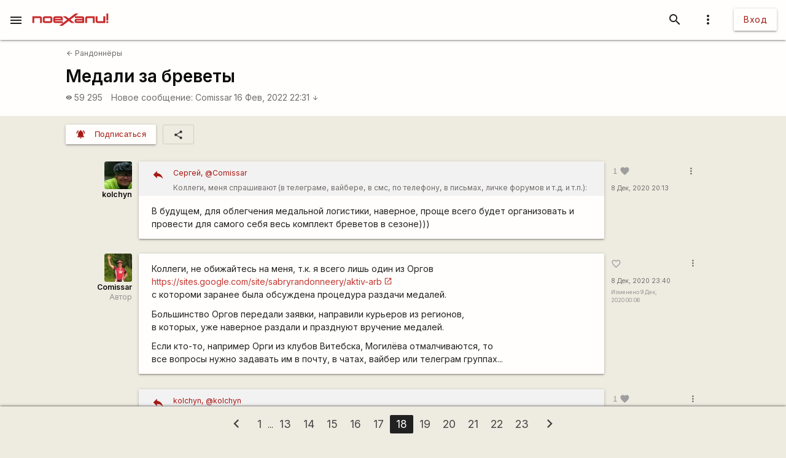

--- FILE ---
content_type: text/html; charset=utf-8
request_url: https://www.google.com/recaptcha/api2/aframe
body_size: 115
content:
<!DOCTYPE HTML><html><head><meta http-equiv="content-type" content="text/html; charset=UTF-8"></head><body><script nonce="TR3WgVtdM1Jd1lMVHZNjdA">/** Anti-fraud and anti-abuse applications only. See google.com/recaptcha */ try{var clients={'sodar':'https://pagead2.googlesyndication.com/pagead/sodar?'};window.addEventListener("message",function(a){try{if(a.source===window.parent){var b=JSON.parse(a.data);var c=clients[b['id']];if(c){var d=document.createElement('img');d.src=c+b['params']+'&rc='+(localStorage.getItem("rc::a")?sessionStorage.getItem("rc::b"):"");window.document.body.appendChild(d);sessionStorage.setItem("rc::e",parseInt(sessionStorage.getItem("rc::e")||0)+1);localStorage.setItem("rc::h",'1768572375749');}}}catch(b){}});window.parent.postMessage("_grecaptcha_ready", "*");}catch(b){}</script></body></html>